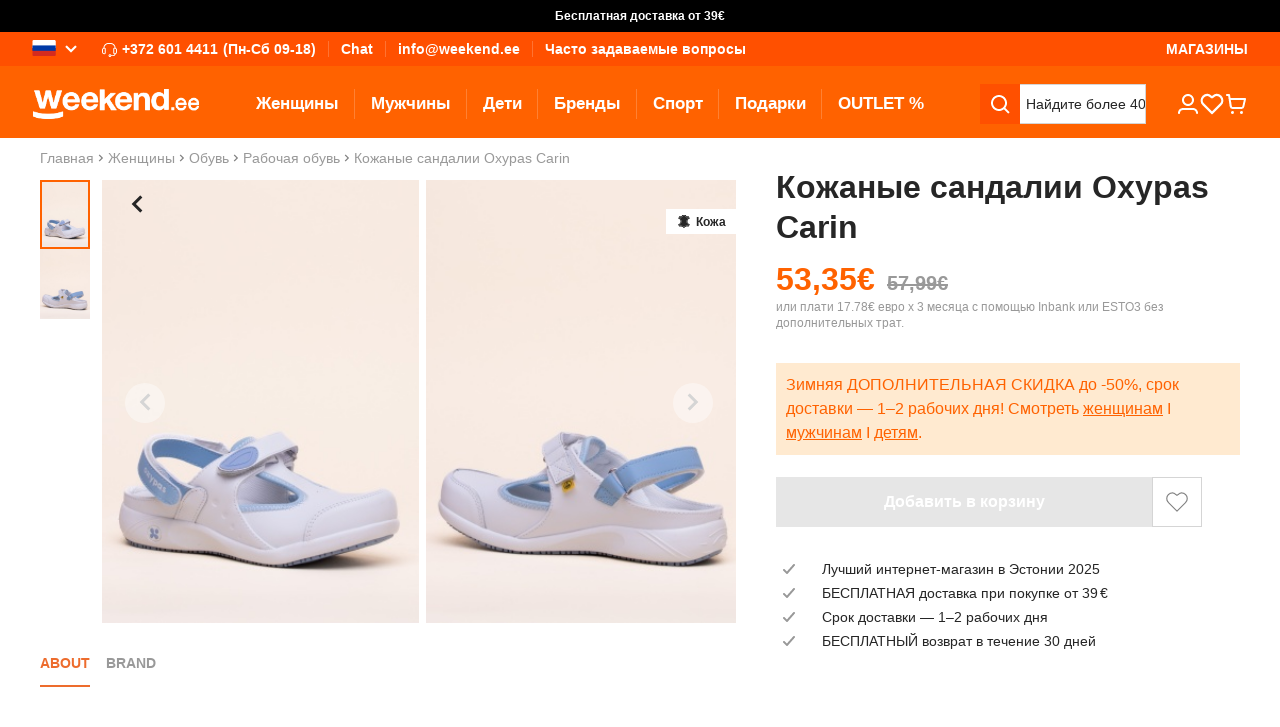

--- FILE ---
content_type: image/svg+xml
request_url: https://www.weekend.ee/static/version1768281276140/frontend/scandipwa/scandipwa/en_US/Magento_Theme/static/media/headphone.svg
body_size: 878
content:
<svg width="15" height="16" viewBox="0 0 15 16" fill="none" xmlns="http://www.w3.org/2000/svg">
    <path d="M2.34375 12.2188C2.71671 12.2188 3.0744 12.0706 3.33812 11.8069C3.60184 11.5431 3.75 11.1855 3.75 10.8125V7.0625C3.75007 6.69436 3.60578 6.34088 3.34811 6.07795C3.09044 5.81502 2.73994 5.66362 2.37188 5.65625C2.48714 4.6253 2.97821 3.67297 3.75126 2.9812C4.5243 2.28944 5.52513 1.90675 6.5625 1.90625H8.4375C9.47487 1.90675 10.4757 2.28944 11.2487 2.9812C12.0218 3.67297 12.5129 4.6253 12.6281 5.65625C12.2601 5.66362 11.9096 5.81502 11.6519 6.07795C11.3942 6.34088 11.2499 6.69436 11.25 7.0625V10.8125C11.2494 11.1713 11.3859 11.5168 11.6316 11.7782C11.8774 12.0396 12.2137 12.1972 12.5719 12.2188C12.4752 12.4923 12.2962 12.7292 12.0596 12.8971C11.8229 13.0649 11.5401 13.1554 11.25 13.1562H9.29062C9.18005 12.8435 8.96247 12.5799 8.67634 12.412C8.39021 12.2442 8.05395 12.1829 7.727 12.239C7.40005 12.2951 7.10346 12.465 6.88964 12.7186C6.67582 12.9722 6.55855 13.2933 6.55855 13.625C6.55855 13.9567 6.67582 14.2778 6.88964 14.5314C7.10346 14.785 7.40005 14.9549 7.727 15.011C8.05395 15.0671 8.39021 15.0058 8.67634 14.838C8.96247 14.6701 9.18005 14.4065 9.29062 14.0937H11.25C11.8202 14.0912 12.37 13.8808 12.7963 13.502C13.2225 13.1232 13.4961 12.6019 13.5656 12.0359C13.9909 11.8569 14.3538 11.5564 14.609 11.172C14.8641 10.7876 15.0002 10.3364 15 9.875V8C15.0007 7.54337 14.8679 7.09649 14.6181 6.71425C14.3683 6.33202 14.0123 6.03109 13.5937 5.84844C13.5229 4.52941 12.9485 3.28788 11.9891 2.37993C11.0297 1.47197 9.75843 0.966854 8.4375 0.968755H6.5625C5.24157 0.966854 3.97029 1.47197 3.01088 2.37993C2.05147 3.28788 1.4771 4.52941 1.40625 5.84844C0.987741 6.03109 0.631701 6.33202 0.381877 6.71425C0.132052 7.09649 -0.000675233 7.54337 2.5832e-06 8V9.875C2.5832e-06 10.4966 0.246933 11.0927 0.686471 11.5323C1.12601 11.9718 1.72215 12.2188 2.34375 12.2188ZM7.96875 14.0937C7.87604 14.0937 7.78541 14.0663 7.70833 14.0148C7.63124 13.9632 7.57116 13.89 7.53568 13.8044C7.5002 13.7187 7.49092 13.6245 7.50901 13.5336C7.52709 13.4426 7.57174 13.3591 7.63729 13.2935C7.70285 13.228 7.78637 13.1833 7.8773 13.1653C7.96823 13.1472 8.06248 13.1565 8.14813 13.1919C8.23378 13.2274 8.30699 13.2875 8.3585 13.3646C8.41001 13.4417 8.4375 13.5323 8.4375 13.625C8.4375 13.7493 8.38811 13.8685 8.30021 13.9565C8.2123 14.0444 8.09307 14.0937 7.96875 14.0937ZM14.0625 8V9.875C14.0625 10.248 13.9143 10.6056 13.6506 10.8694C13.3869 11.1331 13.0292 11.2812 12.6562 11.2812C12.5319 11.2812 12.4127 11.2319 12.3248 11.144C12.2369 11.056 12.1875 10.9368 12.1875 10.8125V7.0625C12.1875 6.93818 12.2369 6.81895 12.3248 6.73105C12.4127 6.64314 12.5319 6.59375 12.6562 6.59375C13.0292 6.59375 13.3869 6.74191 13.6506 7.00563C13.9143 7.26936 14.0625 7.62704 14.0625 8ZM0.937502 8C0.937502 7.62704 1.08566 7.26936 1.34938 7.00563C1.61311 6.74191 1.97079 6.59375 2.34375 6.59375C2.46807 6.59375 2.5873 6.64314 2.67521 6.73105C2.76312 6.81895 2.8125 6.93818 2.8125 7.0625V10.8125C2.8125 10.9368 2.76312 11.056 2.67521 11.144C2.5873 11.2319 2.46807 11.2812 2.34375 11.2812C1.97079 11.2812 1.61311 11.1331 1.34938 10.8694C1.08566 10.6056 0.937502 10.248 0.937502 9.875V8Z" fill="white"/>
</svg>
